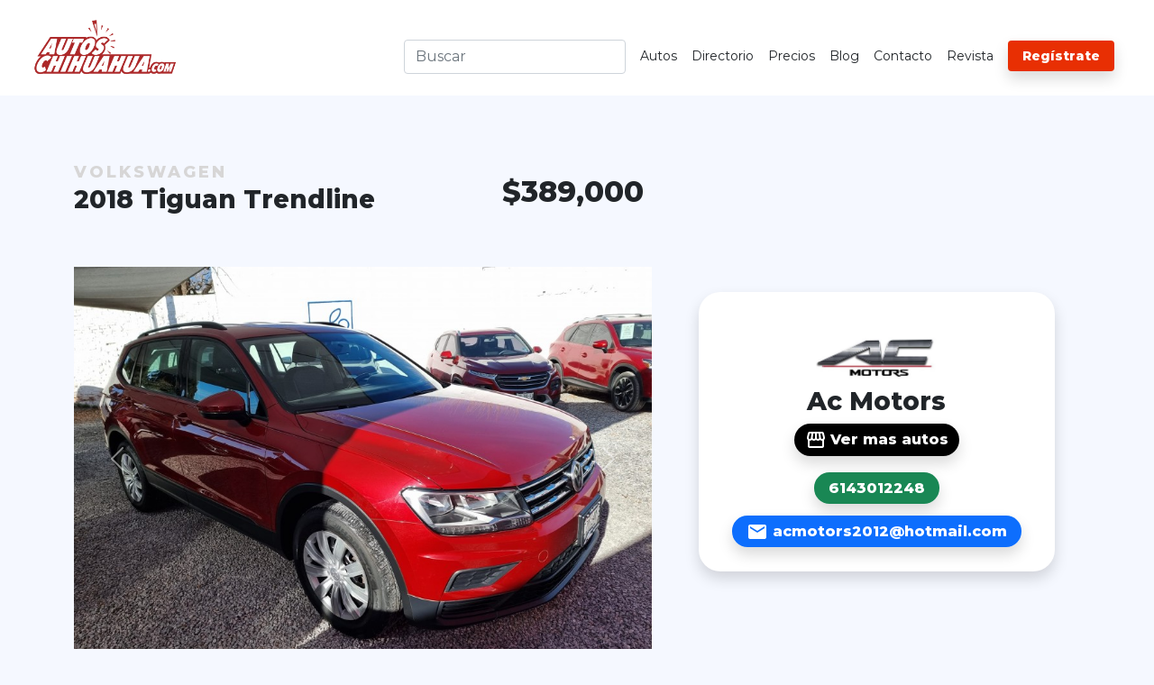

--- FILE ---
content_type: text/html; charset=UTF-8
request_url: https://autoschihuahua.com/auto/tiguan-2018-20230123-2713.html
body_size: 24034
content:

<!doctype html>
<html lang="es">
<head>
    <!-- Global site tag (gtag.js) - Google Analytics -->
    <script async src="https://www.googletagmanager.com/gtag/js?id=UA-210607603-1"></script>
    <script>
        window.dataLayer = window.dataLayer || [];
        function gtag(){dataLayer.push(arguments);}
        gtag('js', new Date());

        gtag('config', 'UA-210607603-1');
    </script>
    <meta charset="utf-8">
    <meta name="viewport" content="width=device-width, initial-scale=1">
    <link href="https://cdn.jsdelivr.net/npm/bootstrap@5.1.1/dist/css/bootstrap.min.css" rel="stylesheet" integrity="sha384-F3w7mX95PdgyTmZZMECAngseQB83DfGTowi0iMjiWaeVhAn4FJkqJByhZMI3AhiU" crossorigin="anonymous">
    <link href="https://fonts.googleapis.com/css2?family=Montserrat:wght@300;400;600;800&display=swap" rel="stylesheet">
    <link href="https://fonts.googleapis.com/icon?family=Material+Icons&display=swap" rel="stylesheet" >
    <link rel="stylesheet" href="https://autoschihuahua.com/web/desktop/inc/style.css?182.52">
    <link rel="shortcut icon" href="https://autoschihuahua.com/panel/img/logo/autos_favicon_2.ico" type="image/x-icon">
    <!--Schema General-->
    <script type="application/ld+json">
        {
          "@context": "http://www.schema.org",
          "@type": "WebSite",
          "name": "autoschihuahua.com",
          "url": "https://autoschihuahua.com/"
        }
    </script>


    <!--seo nuevo-->
                 <title> Volkswagen Tiguan 2018</title>
             <meta name="description" content=" Volkswagen Tiguan 2018 | $389,000"/>
             <meta name="keywords" content="autos, camionetas, pickup,  carros, trocas, chihuahua, autos nuevos, autos seminuevos, autos usados, credito, financieminto para autos, todas las marcas, toyoya, gmc, nissan, chevrolet, kia, autotrader, honda, bmw, volkswagen, mazda, ford, jeep, kia"/>
             <meta property="og:title" content=" Volkswagen Tiguan 2018" />
             <meta property="og:description" content="Volkswagen Tiguan 2018 | $389,000" />
             <meta property="og:type" content="website" />
             <meta property="og:url" content="autoschihuahua.com/auto/tiguan-2018-20230123-2713.html" />
             <meta property="og:image" content="https://autoschihuahua.com/panel/galeria/2023/01/23/2713/85385.jpg" />
             <meta name="msapplication-starturl" content="autoschihuahua.com/auto/tiguan-2018-20230123-2713.html" />
             <meta name="twitter:card" content="Volkswagen Tiguan 2018">
             <meta name="twitter:url" content="autoschihuahua.com/auto/tiguan-2018-20230123-2713.html">
             <meta name="twitter:title" content="Volkswagen Tiguan 2018">
             <meta name="twitter:description" content=" Volkswagen Tiguan 2018 | $389,000">
             <meta name="twitter:image" content="https://autoschihuahua.com/panel/galeria/2023/01/23/2713/85385.jpg">
            <!--script amp galeria auto-->
<!--            <script async src="https://cdn.ampproject.org/v0.js"></script>-->
<!--            <script custom-element="amp-inline-gallery" src="https://cdn.ampproject.org/v0/amp-inline-gallery-0.1.js" async></script>-->
<!--            <script custom-element="amp-base-carousel" src="https://cdn.ampproject.org/v0/amp-base-carousel-0.1.js" async></script>-->
<!--            <script async custom-element="amp-carousel" src="https://cdn.ampproject.org/v0/amp-carousel-0.1.js"></script>-->

        <!--Schema auto-->
            <script type="application/ld+json">
                    {
                      "@context": "http://schema.org",
                      "@type": "BreadcrumbList",
                      "itemListElement": [
                        {
                          "@type": "ListItem",
                          "item": {
                            "@id": "https://autoschihuahua.com/",
                            "name": "Inicio"
                          },
                          "position": 1
                        },
                        {
                          "@type": "ListItem",
                          "item": {
                            "@id": "https://autoschihuahua.com/vehiculos/?search=Volkswagen",
                            "name": "Encuentra otros autos Volkswagen"
                          },
                          "position": 2
                        },
                        {
                          "@type": "ListItem",
                          "item": {
                            "@id": "autoschihuahua.com/auto/tiguan-2018-20230123-2713.html",
                            "name": "Volkswagen Tiguan 2018"
                          },
                          "position": 3
                        }
                      ]
                    }
                </script>
            
    <!--Metas generales-->
    <meta name="robots" content="index, follow">
    <meta name="author" content="autoschihuahua.com">
    <script async src="https://pagead2.googlesyndication.com/pagead/js/adsbygoogle.js?client=ca-pub-3204980948638107" crossorigin="anonymous"></script>

    <!--Script-->
            <script type="text/javascript" src="//s7.addthis.com/js/300/addthis_widget.js#pubid=ra-618afee22ae46968"></script>
    </head>
<body>
<script async src="https://www.googletagmanager.com/gtag/js?id=G-5QMCGWYMHW"></script>
<script>
    window.dataLayer = window.dataLayer || [];
    function gtag(){dataLayer.push(arguments);}
    gtag('js', new Date());

    gtag('config', 'G-5QMCGWYMHW');
</script>
<header class="container-fluid bg-white pt-2 pb-2">
    <div class="row justify-content-center">
        <div class="col-12  col-xxl-8">
            <nav class="navbar navbar-expand-lg navbar-light bg-white">
                <div class="container-fluid align-items-end ">
                    <a class="navbar-brand" href="https://autoschihuahua.com">
                        <img src="https://autoschihuahua.com/panel/img/logo/Autos Chihuahua full-01.png" width="160px" class="img-fluid" alt="...">
                    </a>
                    <button class="navbar-toggler" type="button" data-bs-toggle="collapse" data-bs-target="#navbarTogglerDemo03" aria-controls="navbarTogglerDemo03" aria-expanded="false" aria-label="Toggle navigation">
                        <span class="navbar-toggler-icon"></span>
                    </button>

                    <div class="collapse navbar-collapse" id="navbarTogglerDemo03">

                        <ul class="navbar-nav ms-auto mb-2 mb-lg-0  align-items-lg-center fs-8">
                            <li class="py-md-2">
                                <form  class="d-flex ms-auto" method="GET" action="https://autoschihuahua.com/vehiculos" target="_top" >
                                    <input class="form-control me-2" type="text"  name="search" placeholder="Buscar" aria-label="Username" aria-describedby="basic-addon1">
                                </form>
                            </li>
                            <li class="nav-item px-2 py-md-2">
                                <a class="col" href="https://autoschihuahua.com/vehiculos"><span class="text-body fw-normal">Autos</span></a>
                            </li>
                            <li class="nav-item px-2 py-md-2">
                                <a class="col" href="https://autoschihuahua.com/directorio"><span class="text-body fw-normal">Directorio</span></a>
                            </li>
                            <li class="nav-item px-2 py-md-2">
                                <a class="col" href="https://autoschihuahua.com/precios"><span class="text-body fw-normal">Precios</span></a>
                            </li>
                            <li class="nav-item px-2 py-md-2">
                                <a class="col" href="https://autoschihuahua.com/articulos"><span class="text-body fw-normal">Blog</span></a>
                            </li>
                            <li class="nav-item px-2 py-md-2">
                                <a class="col" href="https://autoschihuahua.com/contacto"><span class="text-body fw-normal">Contacto</span></a>
                            </li>
                            <li class="nav-item px-2 py-md-2">
                                <a class="col" href="https://online.flippingbook.com/view/139838637/"><span class="text-body fw-normal">Revista</span></a>
                            </li>
                            <li class="nav-item px-2 py-md-2">
                                <a class="col " href="https://autoschihuahua.com/panel/login"><span class="red-normal_red text-white shadow fw-bold  rounded p-2 ps-3 pe-3 ">Regístrate</span></a>
                            </li>
                        </ul>

                    </div>
                </div>
            </nav>
        </div>
    </div>
</header>




<div class="container-fluid pt-5 mt-4 pb-5">
    <div class="container">
        <!--Titulo-->
        <div class="row pb-5">
            <div class="col-5">
                <span class="anuncio-marca">Volkswagen</span>
                <h1 class="fs-3 fo-we-900 text-body text-capitalize">2018 Tiguan Trendline </h1>
            </div>
            <div class="col-7">
                                    <h2 class="mt-3 mb-3 text-body fo-we-900">$389,000</h2>
                            </div>
        </div>
        <div class="row">
            <div class="col-7 col-lg-7">

                <!-- galeria -->
                <div class="row">
                    <!--Carrusel custom-->
                    <div class="col-lg-12">
                        <div id="carouselExampleControls" class="carousel slide" data-bs-ride="carousel">
                            <div class="carousel-inner">
                                                                    <div class="carousel-item  active ">
                                        <img src="https://autoschihuahua.com/panel/galeria/2023/01/23/2713/85385.jpg" class="d-block w-100" alt="Autos Chihuahua">
                                    </div>
                                                                    <div class="carousel-item ">
                                        <img src="https://autoschihuahua.com/panel/galeria/2023/01/23/2713/80863.jpg" class="d-block w-100" alt="Autos Chihuahua">
                                    </div>
                                                                    <div class="carousel-item ">
                                        <img src="https://autoschihuahua.com/panel/galeria/2023/01/23/2713/33392.jpg" class="d-block w-100" alt="Autos Chihuahua">
                                    </div>
                                                                    <div class="carousel-item ">
                                        <img src="https://autoschihuahua.com/panel/galeria/2023/01/23/2713/68538.jpg" class="d-block w-100" alt="Autos Chihuahua">
                                    </div>
                                                                    <div class="carousel-item ">
                                        <img src="https://autoschihuahua.com/panel/galeria/2023/01/23/2713/35229.jpg" class="d-block w-100" alt="Autos Chihuahua">
                                    </div>
                                                            </div>
                            <button class="carousel-control-prev" type="button" data-bs-target="#carouselExampleControls" data-bs-slide="prev">
                                <span class="carousel-control-prev-icon" aria-hidden="true"></span>
                                <span class="visually-hidden">Previous</span>
                            </button>
                            <button class="carousel-control-next" type="button" data-bs-target="#carouselExampleControls" data-bs-slide="next">
                                <span class="carousel-control-next-icon" aria-hidden="true"></span>
                                <span class="visually-hidden">Next</span>
                            </button>
                        </div>

                    </div>
                </div>
                <div class="row">
                    <div class="col-lg-12 pt-5 pb-4">
                        <div class="row fs-6 text-body pt-3">
                            <div class="col-4 pt-2 pb-2">
                                <small>Ubicación</small><br>
                                <span class="fs-6 fw-bold text-body">Chihuahua </span>
                            </div>
                            <div class="col-4 pt-2 pb-2">
                                <small>Kilometros</small><br>
                                <span class="fs-6 fw-bold text-body">50,000 km</span>
                            </div>
                            <div class="col-4 pt-2 pb-2">
                                <small>Transmisión </small><br>
                                <span class="fs-6 fw-bold text-body">automática</span>
                            </div>
                            <div class="col-4 pt-2 pb-2">
                                <small>Color</small><br>
                                <span class="fs-6 fw-bold text-body">Rojo</span>
                            </div>
                            <div class="col-4 pt-2 pb-2">
                                <small>Interior</small><br>
                                <span class="fs-6 fw-bold text-body">Gris oscuro</span>
                            </div>
                            <div class="col-4 pt-2 pb-2">
                                <small>Puertas</small><br>
                                <span class="fs-6 fw-bold text-body">5</span>
                            </div>
                            <div class="col-4 pt-2 pb-2">
                                <small>Tapizado</small><br>
                                <span class="fs-6 fw-bold text-body">tela</span>
                            </div>

                            <div class="col-4 pt-2 pb-2">
                                <small>Version</small><br>
                                <span class="fs-6 fw-bold text-body">Trendline</span>
                            </div>

                        </div>
                    </div>
                    <div class="col-lg-12 pt-5 pb-4">
                        <h3 class="fs-6 fo-we-900 text-body">Descripción</h3>
                        <div class="row">
                            <div class="col">
                                <p class="fs-6 text-body">
                                    🔴VOLKSWAGEN TIGUAN TRENDLINE 2018🔴
✔️TRANSMISIÓN AUTOMÁTICA
✔️AIRE ACONDICIONADO
✔️MOTOR 1.4 LTS 4 CILINDROS
✔️SOLO 50,000 KMS
✔️FACTURA DE AGENCIA 
✔️ÚNICO DUEÑO
✔️CRÉDITO A 60 MESES
✔️PRECIO $389,000                                </p>
                            </div>
                        </div>
                    </div>
                </div>
            </div>
            <!-- informacion basica -->
            <div class="col-5 col-lg-5 text-center">
                <div class="row">
                    <div class="col-12 pb-4">
                        <script async src="https://securepubads.g.doubleclick.net/tag/js/gpt.js"></script>
                        <div id="gpt-passback">
                            <script>
                                window.googletag = window.googletag || {cmd: []};
                                googletag.cmd.push(function() {
                                    googletag.defineSlot('/21749951777/autoschihuahua.com/MR_1', [300, 250], 'gpt-passback').addService(googletag.pubads());
                                    googletag.enableServices();
                                    googletag.display('gpt-passback');
                                });
                            </script>
                        </div>
                    </div>
                </div>
                <div class="row pt-1 pb-3 align-items-center justify-content-center">
                    <div class="col-lg-10">
                        <div class="row bg-white rounded-3xl shadow text-center pt-4 pb-4">
                                                            <div class="col-12 pt-3 pb-2">
                                    <img src="https://autoschihuahua.com/panel/img_lotes/2021/12/27/15/48307.webp" width="140"  alt="Ac Motors">
                                    <h1 class="fs-3 fo-we-900 text-dark text-capitalize mb-2 mt-2">Ac Motors</h1>
                                    <a type="button" href="https://autoschihuahua.com/lote/ac-motors-20211227-15.html" class="btn btn-warning red-normal text-white shadow fw-bold border-0 rounded-3xl">
                                        <div class="d-flex">
                                            <i class="material-icons me-1" style="vertical-align: middle">
                                                storefront
                                            </i>
                                            Ver mas autos
                                        </div>
                                    </a>
                                </div>
                                                        <div class="col-12 pt-3 pb-2">
                                <a href="https://wa.me/5216143012248?text=autoschihuahua.com/auto/tiguan-2018-20230123-2713.html" target="_blank">
                                    <span class=" text-white shadow rounded-3xl p-2 ps-3 pe-3 fw-bold fs-6 bg-success ">6143012248</span>
                                </a>
                            </div>
                                                        <div class="col-12 pt-3 pb-2" >
                                <span class="bg-primary text-white shadow rounded-3xl p-2 ps-3 pe-3 fw-bold fs-6 "><i class="material-icons" style="vertical-align: middle">email</i> acmotors2012@hotmail.com</span>
                            </div>
                        </div>
                    </div>
                </div>
            </div>
        </div>
        <div class="row pt-5 pb-5">
            <div class="col-12 col-lg-10">
                <div class="row">
                    <h4 class="fs-4 fo-we-900 text-body text-capitalize">Anuncios Destacados</h4>
                                            <div class="col-3 col-lg-3 mt-3 mb-3">
                            <a href="https://autoschihuahua.com/auto/town-y-country-touring-2010-20260107-3077.html" class="card shadow rounded-3xl border-card-custom border-white bg-white">
                                <img src=" https://autoschihuahua.com/panel/galeria/2026/01/07/3077/99565.jpg" class="card-img-top card-img-plus rounded-3xl" alt="...">
                                <span class="card-marca-plus text-uppercase"> Chrysler</span>
                                <div class="p-2 rounded-3xl bg-white border-0 d-flex justify-content-between align-items-center text-start">
                                    <div>
                                        <small class="text-body fs-6 fw-bold"> 2010  Town & Country Touring</small>
                                    </div>
                                    <i class="material-icons icon-abasolute-1 shadow" style="vertical-align: middle">
                                        add
                                    </i>
                                </div>
                            </a>
                        </div>
                                            <div class="col-3 col-lg-3 mt-3 mb-3">
                            <a href="https://autoschihuahua.com/auto/cupra-2023-20260107-3075.html" class="card shadow rounded-3xl border-card-custom border-white bg-white">
                                <img src=" https://autoschihuahua.com/panel/galeria/2026/01/07/3075/29770.jpg" class="card-img-top card-img-plus rounded-3xl" alt="...">
                                <span class="card-marca-plus text-uppercase"> Otros</span>
                                <div class="p-2 rounded-3xl bg-white border-0 d-flex justify-content-between align-items-center text-start">
                                    <div>
                                        <small class="text-body fs-6 fw-bold"> 2023  Cupra</small>
                                    </div>
                                    <i class="material-icons icon-abasolute-1 shadow" style="vertical-align: middle">
                                        add
                                    </i>
                                </div>
                            </a>
                        </div>
                                            <div class="col-3 col-lg-3 mt-3 mb-3">
                            <a href="https://autoschihuahua.com/auto/2014-2014-20260102-3074.html" class="card shadow rounded-3xl border-card-custom border-white bg-white">
                                <img src=" https://autoschihuahua.com/panel/galeria/2026/01/02/3074/59455.webp" class="card-img-top card-img-plus rounded-3xl" alt="...">
                                <span class="card-marca-plus text-uppercase"> Volkswagen</span>
                                <div class="p-2 rounded-3xl bg-white border-0 d-flex justify-content-between align-items-center text-start">
                                    <div>
                                        <small class="text-body fs-6 fw-bold"> 2014  2014</small>
                                    </div>
                                    <i class="material-icons icon-abasolute-1 shadow" style="vertical-align: middle">
                                        add
                                    </i>
                                </div>
                            </a>
                        </div>
                                            <div class="col-3 col-lg-3 mt-3 mb-3">
                            <a href="https://autoschihuahua.com/auto/x4-2018-20251124-3073.html" class="card shadow rounded-3xl border-card-custom border-white bg-white">
                                <img src=" https://autoschihuahua.com/panel/galeria/2025/11/24/3073/71052.jpg" class="card-img-top card-img-plus rounded-3xl" alt="...">
                                <span class="card-marca-plus text-uppercase"> BMW</span>
                                <div class="p-2 rounded-3xl bg-white border-0 d-flex justify-content-between align-items-center text-start">
                                    <div>
                                        <small class="text-body fs-6 fw-bold"> 2018  X4</small>
                                    </div>
                                    <i class="material-icons icon-abasolute-1 shadow" style="vertical-align: middle">
                                        add
                                    </i>
                                </div>
                            </a>
                        </div>
                    
                </div>

            </div>
        </div>
    </div>
</div>


<footer class="container-fluid pt-4 pb-4 background-red-portada ">
    <div class="container">
        <div class="row">
            <div class="col-lg-12 text-center">
                <img src="https://autoschihuahua.com/panel/img/logo/Autos Chihuahua blanco-01.png" width="180px" class="img-fluid" alt="...">
            </div>

        </div>
    </div>
</footer>

<script src="https://cdn.jsdelivr.net/npm/bootstrap@5.1.1/dist/js/bootstrap.bundle.min.js" integrity="sha384-/bQdsTh/da6pkI1MST/rWKFNjaCP5gBSY4sEBT38Q/9RBh9AH40zEOg7Hlq2THRZ" crossorigin="anonymous"></script>
</body>
</html>


--- FILE ---
content_type: text/html; charset=utf-8
request_url: https://www.google.com/recaptcha/api2/aframe
body_size: 269
content:
<!DOCTYPE HTML><html><head><meta http-equiv="content-type" content="text/html; charset=UTF-8"></head><body><script nonce="kS5SGyVONr9B0phL3WSJAw">/** Anti-fraud and anti-abuse applications only. See google.com/recaptcha */ try{var clients={'sodar':'https://pagead2.googlesyndication.com/pagead/sodar?'};window.addEventListener("message",function(a){try{if(a.source===window.parent){var b=JSON.parse(a.data);var c=clients[b['id']];if(c){var d=document.createElement('img');d.src=c+b['params']+'&rc='+(localStorage.getItem("rc::a")?sessionStorage.getItem("rc::b"):"");window.document.body.appendChild(d);sessionStorage.setItem("rc::e",parseInt(sessionStorage.getItem("rc::e")||0)+1);localStorage.setItem("rc::h",'1768923067979');}}}catch(b){}});window.parent.postMessage("_grecaptcha_ready", "*");}catch(b){}</script></body></html>

--- FILE ---
content_type: text/css
request_url: https://autoschihuahua.com/web/desktop/inc/style.css?182.52
body_size: 7489
content:
body{
    font-family: 'Montserrat', sans-serif;
    background-color: #f5f8ff;
}

.fs-7{
    font-size: 15px !important;
}
.fs-8{
    font-size: 13px !important;
}

a, a:hover, a:focus, a:active {
    text-decoration: none;
    color: inherit;
}
ul {
    list-style-type: none;
}
.background-red-portada{
    /*background: rgb(232,46,83);*/
    /*background: radial-gradient(circle, rgba(232,46,83,0.8687850140056023) 0%, rgb(211 41 0) 100%);*/
    background-image: url(https://autoschihuahua.com/panel/img/fodo_test_1.jpg);
    background-position: center;
    background-repeat: no-repeat;
    background-size: cover;
}
.limite_size_text{
    overflow: hidden;
    text-overflow: ellipsis;
    display: -webkit-box;
    -webkit-line-clamp: 2; /* number of lines to show */
    -webkit-box-orient: vertical;
}
/*colors list*/
.text-red-normal{
    color: #d30000;
}
.red-normal{
    background: #000000;
}
/*boton*/
.btn-icon-1{
    background-color: #161a32;
    border-radius: 15px;
    color: white;
    margin-left: 5px;
}
.btn-icon-big{
    font-size: 4rem;
    border-radius: 2.5rem;
    padding: .4rem;
    margin-bottom: 1rem;
}
.btn-ico-search-input{
    margin-top: 4px;
    margin-left: -61px;
    background-color: rgba(255, 19, 12, 0.26);
    padding: 3px;
    opacity: .4;
}

.icon-abasolute-1{
    position: absolute;
    right: -2px;
    padding: .4rem;
    bottom: 1px;
    border-radius: 1.5rem;
    color: #1e1d1e;
}
.icon-abasolute-2{
    position: absolute;
    right: -4px;
    padding: .4rem;
    bottom: -2px;
    border-radius: 1.5rem;
}
.icon-absolute-3{
    vertical-align: middle;
    position: absolute;
    z-index: 20;
    font-size: 1.5rem;
    border-radius: 1.5rem;
    padding: 7px;
    left: -10px;
    top: -10px;
}
.icon-absolute-4 {
    vertical-align: middle;
    position: absolute;
    z-index: 20;
    font-size: 1.5rem;
    border-radius: 1.5rem;
    padding: 7px;
    left: 11px;
    top: 10px;
}
/*animacion card 2 que esta en lista de autos*/

.card-ani-lista:hover  .icon-abasolute-2 {
    background-color: #d30000 !important;
    color: white !important;
    display: inherit;
}

.icon-vertical-aling{
    vertical-align:middle !important;
}
/*font weight*/
.fo-we-900{
    font-weight: 900;
}
/*fon size*/
.fo-si-big{
    font-size: 3rem;
}
/*height and weight*/
.min-h-screen{
    min-height: 100vh;
}
.min-h-60{
    min-height: 60vh;
}
.min-h-50{
    min-height: 50vh;
}
/*border-radius*/
.rounded-3xl{
    border-radius: 1.5rem;
}
/*card base portada autos plus con animacion*/
.border-card-custom{
    border: solid .6rem white !important;
}
.card-img-plus{
    margin-bottom: 9px;
    z-index: 10;
    transition: transform 400ms;
}
.card-marca-plus{
    position: absolute;
    transform-origin: top right;
    right: -5px;
    top: 17px;
    transform: rotate(
            -90deg) translateY(-100%);
    color: #6c6c6c;
    z-index: 1;
    font-size: 12px;
    font-weight: 400;
    letter-spacing: 3px;
}
.card-img-plus:hover {
    transform: translateX(-18px);
    cursor: pointer;
}
/*lista de todos los autos*/
.card-img-lista{
    margin-left: -13px;
    z-index: 3;
}
.marca-auto-lista{
    position: absolute;
    transform-origin: top right;
    right: -4px;
    top: 17px;
    transform: rotate(
            -90deg) translateY(-100%);
    color: #6c6c6c;
    font-size: 14px;
    font-weight: 400;
    letter-spacing: 3px;
    text-transform: uppercase;
}
/*filtros*/
.form-check-input:checked {
    background-color: #d30400 !important;
    border-color: #d30400 !important;
}
/*paginacion*/
.paginacion {
    align-items: center;
    display: flex;
    flex-wrap: nowrap;
    justify-content: center;
    list-style-type: none;
    padding-top: 20px;
}
.paginacion li {
    background-color:#d30400;
    border-radius: 3px;
    text-align: center;
    width: 50px;
    margin-left: 5px;
}
.paginacion li:hover {
    background-color: #490100;
    border-radius: 3px;
    text-align: center;
    width: 50px;
    margin-left: 5px;
}
.paginacion li a {
    color: white;
    display: block;
}

/*anuncio individual*/
.anuncio-marca{
    color: #d7d6d6;
    font-size: 18px;
    font-weight: 900;
    letter-spacing: 3px;
    text-transform: uppercase;
}
/*anuncio empresa*/
.anuncio-categoria-empresa{
    color: #b3b3b3;
    font-size: 18px;
    font-weight: 600;
    letter-spacing: 3px;
}
/*logos*/
.logo_lotes_publicidad{
    overflow-x: scroll;
}
.efecto_logo_lote{
    background-color: white;
    padding: 1pc;
    border-radius: 1.5rem;
}
/* animacion*/
.anim-opacidad {
    animation: animacion_opacidad_autos 1s;
}

/*nota patocinada home*/
.nota_patrocinada_home{
    background-color: black;
    padding: 13px;
    border-radius: 17px;
    margin-top: -22px;
    z-index: 100;
    position: relative;
}


.port-background-0{
    background-position: center;
    background-repeat: no-repeat;
    background-size: cover;
}
.position-rel{
    position: relative;
}
.position-abs{
    position: absolute;
}
.bottom-0{
    bottom: 0;
}
.fs-7 {
    font-size: .9rem!important;
}
.fs-8 {
    font-size: 14px!important;
}
.btn-ico-search-input_v2 {
    margin-top: 4px;
    margin-left: -116px;
    background-color: rgb(255 19 12 / 0%);
    padding: 3px;
    opacity: .4;
    color: red;
}
.red-normal_red {
    background: #e82f03;
}

#cuerpo_articulo img{
    width: 100% !important;
}

/*nuevos*/
.port-background-0{
    background-position: center;
    background-repeat: no-repeat;
    background-size: cover;
}
.position-rel{
    position: relative;
}
.position-abs{
    position: absolute;
}
.bottom-0{
    bottom: 0;
}
.fs-7 {
    font-size: .9rem!important;
}
.fs-8 {
    font-size: 14px!important;
}
.btn-ico-search-input_v2 {
    margin-top: 4px;
    margin-left: -116px;
    background-color: rgb(255 19 12 / 0%);
    padding: 3px;
    opacity: .4;
    color: red;
}
.red-normal_red {
    background: #e82f03;
}

@keyframes animacion_opacidad_autos {
    0% {
        opacity: 0;
    }
    100% {
        opacity: 1;

    }
}
/*empresas*/
.mapa_empresa iframe{
    width: 100% !important;
}


/*patrocinadores*/
#patrocinadores_restaurantes .slide {
    white-space: nowrap;
    line-height: 0;
    overflow: auto;
    padding-bottom: 0px;
    -webkit-user-select: none;
    -moz-user-select: none;
    -ms-user-select: none;
    user-select: none;
    display: flex;
    align-items: center;
    padding-top: 15px;
}
#patrocinadores_restaurantes figure {
    padding-left: 20px;
    padding-right: 20px;
    margin-bottom: 0;
    background-color: white;
    padding: 0.8pc;
    border-radius: 1.5rem;
}
#patrocinadores_restaurantes .slide::-webkit-scrollbar{width:2px;height:2px;}
#patrocinadores_restaurantes .slide::-webkit-scrollbar-button{width:2px;height:2px;}

#patrocinadores_restaurantes .slide .flex{
    white-space: initial;
    vertical-align: top;
    display: inline-block;
    box-sizing: border-box;
    padding: 0px;
    margin-left: 6px;
    margin-right: 6px;
}
#patrocinadores_restaurantes::-webkit-scrollbar{width:2px;height:2px;}
#patrocinadores_restaurantes::-webkit-scrollbar-button{width:2px;height:2px;}

